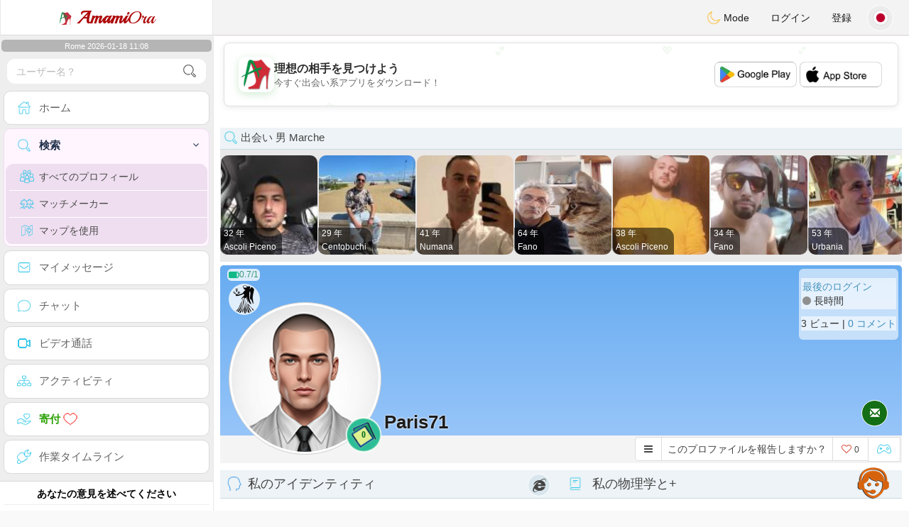

--- FILE ---
content_type: text/html; charset=UTF-8
request_url: https://www.amamiora.it/jp/profil2/NDM5MzY
body_size: 20436
content:
<!DOCTYPE html>
<html lang="ja-JP">
  <head>
    <meta charset="UTF-8">
<title>独身男性デート - イタリア, Urbino, Marche 61029 - paris71</title>
<meta content='width=device-width, initial-scale=1, viewport-fit=cover' name='viewport'>
<link rel="alternate" href="https://www.amamiora.it" hreflang="x-default" /><link rel="alternate" href="https://www.amamiora.it/it/profil2/NDM5MzY" hreflang="it" /><link rel="alternate" href="https://www.amamiora.it/en/profil2/NDM5MzY" hreflang="en" /><link rel="alternate" href="https://www.amamiora.it/fr/profil2/NDM5MzY" hreflang="fr" /><link rel="alternate" href="https://www.amamiora.it/es/profil2/NDM5MzY" hreflang="es" /><link rel="alternate" href="https://www.amamiora.it/de/profil2/NDM5MzY" hreflang="de" /><link rel="alternate" href="https://www.amamiora.it/pt/profil2/NDM5MzY" hreflang="pt" /><link rel="alternate" href="https://www.amamiora.it/nl/profil2/NDM5MzY" hreflang="nl" /><link rel="alternate" href="https://www.amamiora.it/jp/profil2/NDM5MzY" hreflang="ja" /><link rel="alternate" href="https://www.amamiora.it/cn/profil2/NDM5MzY" hreflang="zh" /><link href="/newdesign/plugins/iCheck/square/_all.css" rel="stylesheet" type="text/css" />
<link href="https://pictures.isn-services.com/websites/styles/bootstrap/css/bootstrap.min.css?v=6" rel="stylesheet" type="text/css" />
<link href="/newdesign/css/font-awesome/css/font-awesome.min.css" rel="stylesheet" type="text/css" />
<link href="https://pictures.isn-services.com/websites/styles/ISNServices.min.css?v=144" rel="stylesheet" type="text/css" />
<meta name="description" content="本格的イタリアデートプラットフォーム第1位 - 地中海の情熱がイタリアのドルチェヴィータで真の愛と出会う場所" />
<meta name="keywords" content="イタリアの出会い系サイト, イタリア人シングルと出会う, イタリアソーシャルネットワーク, ローマンロマンスプラットフォーム, 地中海の愛, イタリア遺産デート, 世界中のイタリア人をつなぐ, ドルチェヴィータシングル" />
<script type="application/ld+json">{"@context":"https://schema.org","@type":"BreadcrumbList","itemListElement":[{"@type":"ListItem","position":1,"name":"Home","item":"https://www.amamiora.it"},{"@type":"ListItem","position":2,"name":"Language","item":"https://www.amamiora.it/jp"},{"@type":"ListItem","position":3,"name":"Profil2","item":"https://www.amamiora.it/jp/profil2"},{"@type":"ListItem","position":4,"name":"Paris71","item":"https://www.amamiora.it/jp/profil2/NDM5MzY"}]}</script>
<meta name="author" content="ISN Services" />
<meta name="copyright" content="isn-services.com" />
<meta name="robots" content="index, follow">
<link rel="canonical" href="https://www.amamiora.it/jp/profil2/NDM5MzY" />
<link rel="shortcut icon" href="/newdesign/images/favicon.ico" type="image/x-icon" />
<link rel="icon" type="image/png" sizes="16x16" href="/newdesign/images/AppIcons/Assets.xcassets/AppIcon.appiconset/16.png">
<link rel="icon" type="image/png" sizes="32x32" href="/newdesign/images/AppIcons/Assets.xcassets/AppIcon.appiconset/32.png">
<meta name="application-name" content="italy" />
<meta name="msApplication-ID" content="com.isnapps.amamiora" />
<meta name="msapplication-TileColor" content="#da532c">
<meta name="msapplication-TileImage" content="https://amamiora.it/newdesign/images/AppIcons/Assets.xcassets/AppIcon.appiconset/144.png" />
<link rel="manifest" href="/manifest.json?v=19" crossOrigin="use-credentials" />

<link href="/newdesign/images/AppIcons/Assets.xcassets/AppIcon.appiconset/57.png" sizes="57x57" rel="apple-touch-icon">
<link href="/newdesign/images/AppIcons/Assets.xcassets/AppIcon.appiconset/72.png" sizes="72x72" rel="apple-touch-icon">
<link href="/newdesign/images/AppIcons/Assets.xcassets/AppIcon.appiconset/114.png" sizes="114x114" rel="apple-touch-icon">
<link href="/newdesign/images/AppIcons/Assets.xcassets/AppIcon.appiconset/144.png" sizes="144x144" rel="apple-touch-icon">
<link href="/newdesign/images/AppIcons/192.png" sizes="192x192" rel="apple-touch-icon">

<link href="/newdesign/images/AppIcons/splashscreens/iphone6_splash.png" media="(device-width: 375px) and (device-height: 667px) and (-webkit-device-pixel-ratio: 2)" rel="apple-touch-startup-image" />
<link href="/newdesign/images/AppIcons/splashscreens/iphoneplus_splash.png" media="(device-width: 621px) and (device-height: 1104px) and (-webkit-device-pixel-ratio: 3)" rel="apple-touch-startup-image" />
<link href="/newdesign/images/AppIcons/splashscreens/iphonex_splash.png" media="(device-width: 375px) and (device-height: 812px) and (-webkit-device-pixel-ratio: 3)" rel="apple-touch-startup-image" />
<link href="/newdesign/images/AppIcons/splashscreens/iphonexr_splash.png" media="(device-width: 414px) and (device-height: 896px) and (-webkit-device-pixel-ratio: 2)" rel="apple-touch-startup-image" />
<link href="/newdesign/images/AppIcons/splashscreens/iphonexsmax_splash.png" media="(device-width: 414px) and (device-height: 896px) and (-webkit-device-pixel-ratio: 3)" rel="apple-touch-startup-image" />
<link href="/newdesign/images/AppIcons/splashscreens/ipad_splash.png" media="(device-width: 768px) and (device-height: 1024px) and (-webkit-device-pixel-ratio: 2)" rel="apple-touch-startup-image" />

<meta name="mobile-web-app-capable" content="yes">
<meta name="apple-mobile-web-app-capable" content="yes"/>
<meta name="apple-mobile-web-app-title" content="ISN Connect" />
<meta name="apple-mobile-web-app-status-bar-style" content="white" />
<meta name="theme-color" content="#ffffff" />
<meta property="og:url" content="https://www.amamiora.it/jp/profil2/NDM5MzY" />
<meta property="og:description" content="Dating website - 100% free chat" />
<meta property="og:title" content="N°1 Dating Website - Unlimited Chat & Messages 100% Free" />
<meta property="og:type" content="website" /><meta property="og:image" content="https://www.amamiora.it/newdesign/images/facebookshare.jpg" /><meta property="fb:app_id" content="1021295538072380" />
<link href="/isnstyles/styles/print.css" media="print" rel="stylesheet" type="text/css" />
<link href="https://pictures.isn-services.com/websites/styles/styleencss.css?v=200" rel="stylesheet" type="text/css" />
<script type="text/javascript" src="https://pictures.isn-services.com/websites/js/jquery/jquery-3.6.0.min.js"></script>
<script>
  // Show warnings for deprecated methods and trace their location
  jQuery.migrateTrace = true;
  jQuery.migrateMute = false; 
</script>
<script src="https://code.jquery.com/jquery-migrate-1.4.1.min.js"></script>
<script type="text/javascript" src="https://pictures.isn-services.com/websites/js/meet-global17s.js?v=36"></script>
<script>
var langue='jp',website='italy',page='profil2',align='left',antialign='right',
isconnected=0,connecid='',ispub=1,isgold=0, username = '',iswebapp=false,windowwidth = window.innerWidth,
pubdir='PubISNFR',ConsentAds=0,appStore='id1634418060', googlePlay='com.isnapps.amamiora';
</script>
<script async src="//pagead2.googlesyndication.com/pagead/js/adsbygoogle.js"></script>
<script>
  //(adsbygoogle=window.adsbygoogle||[]).pauseAdRequests=1;
  (adsbygoogle = window.adsbygoogle || []).push({
    google_ad_client: "ca-pub-6507722883585592",
    enable_page_level_ads: true
  });
</script>	<meta name="apple-itunes-app" content="app-id=1634418060">
	<meta name="google-play-app" content="app-id=com.isnapps.amamiora">
	<style>
	#header{border-left:1px solid #e5d7d7;border-right:1px solid #e5d7d7;width:100%;height:154px;position:relative;margin-top:0;margin-right:auto;margin-bottom:0;margin-left:auto;background:url("/newdesign/images/spain-free-chat-dating.jpg") no-repeat center center #FFFFFF;}
	@media only screen and (min-width:900px){#puttop{min-height:90px;}}
	</style>
</head>
 <body id="body" class="skin-beige layout-boxed">
    <div class="wrapper">
      <header class="main-header">
        <a href="/jp" class="logo"><img src="/isnstyles/images/logomini.webp" alt="Logo"> <b>Amami</b>Ora</a>
        <nav class="navbar navbar-static-top" role="navigation">﻿<a href="#" class="sidebar-toggle" data-toggle="offcanvas" role="button"><span class="sr-only">Toggle navigation</span></a>
<div class="navbar-custom-menu">
<ul class="nav navbar-nav">
		<li class="pointer" onclick="SwitchLayout()">
		<a id="setlayout" title="Style: dark/light"><i class="isn isn-moon margin0"></i> Mode</a>
	</li>
		<li><a href="https://www.amamiora.it/jp/login">ログイン</a></li>
	<li class="registerbut hidden-xs"><a href="https://www.amamiora.it/jp/register">登録</a></li>
  	<li class="dropdown user user-menu toround" data-toggle="tooltip" data-placement="left" title="Languages">
		<a href="#" class="dropdown-toggle" data-toggle="dropdown" style="padding: 6px 0px 1px 1px;">
		  <img class="circleradius" src="/isnstyles/flagsWEBP/1x1/jp.webp" alt="language"/>
		</a>
		<ul class="dropdown-menu languages"><li><a href="https://www.amamiora.it/it/profil2/NDM5MzY"><span class="pull-left marginright"><img class="circleradius" src="/isnstyles/flagsWEBP/1x1/it.webp" title="italiano" alt="italiano" border="0"></span> Italiano</a></li><li><a href="https://www.amamiora.it/de/profil2/NDM5MzY"><span class="pull-left marginright"><img class="circleradius" src="/isnstyles/flagsWEBP/1x1/de.webp" title="deutsch" alt="deutsch" border="0"></span> Deutsch</a></li><li><a href="https://www.amamiora.it/en/profil2/NDM5MzY"><span class="pull-left marginright"><img class="circleradius" src="/isnstyles/flagsWEBP/1x1/gb.webp" title="english" alt="english" border="0"></span> English</a></li><li><a href="https://www.amamiora.it/es/profil2/NDM5MzY"><span class="pull-left marginright"><img class="circleradius" src="/isnstyles/flagsWEBP/1x1/es.webp" title="español" alt="español" border="0"></span> Español</a></li><li><a href="https://www.amamiora.it/fr/profil2/NDM5MzY"><span class="pull-left marginright"><img class="circleradius" src="/isnstyles/flagsWEBP/1x1/fr.webp" title="français" alt="français" border="0"></span> Français</a></li><li><a href="https://www.amamiora.it/nl/profil2/NDM5MzY"><span class="pull-left marginright"><img class="circleradius" src="/isnstyles/flagsWEBP/1x1/nl.webp" title="nederlands" alt="nederlands" border="0"></span> Nederlands</a></li><li><a href="https://www.amamiora.it/pt/profil2/NDM5MzY"><span class="pull-left marginright"><img class="circleradius" src="/isnstyles/flagsWEBP/1x1/pt.webp" title="português" alt="português" border="0"></span> Português</a></li><li><a href="https://www.amamiora.it/cn/profil2/NDM5MzY"><span class="pull-left marginright"><img class="circleradius" src="/isnstyles/flagsWEBP/1x1/cn.webp" title="中文" alt="中文" border="0"></span> 中文</a></li><li><a href="https://www.amamiora.it/jp/profil2/NDM5MzY"><span class="pull-left marginright"><img class="circleradius" src="/isnstyles/flagsWEBP/1x1/jp.webp" title="日本人" alt="日本人" border="0"></span> 日本人</a></li>		</ul>
	</li>

</ul>
</div></nav>
      </header>
      <aside class="main-sidebar"><section class="sidebar"><style>.sidebar ::-webkit-scrollbar {width: 2px;}</style>
<script>var aMode=null;if(typeof(Storage)!=="undefined"){aMode=window.localStorage.getItem('modestyle');if(aMode!==null&&parseInt(aMode)>0){modestyle=parseInt(aMode);if(modestyle==2)$("body").addClass("layout-dark");$("#setlayout i").removeClass("isn-moon");$("#setlayout i").addClass("isn-sun")}else{$("#setlayout i").addClass("isn-moon");$("#setlayout i").removeClass("isn-sun")}var aFont=window.localStorage.getItem('modefont');if(aFont!==null&&parseInt(aFont)>0){var modefont=parseInt(aFont);if(modefont==2)$("body").addClass("font-big");else if(modefont==3)$("body").addClass("font-bigger")}var aBold=window.localStorage.getItem('modebold');if(aBold!==null&&parseInt(aBold)>0){var modebold=parseInt(aBold);if(modebold==2)$("body").addClass("textbold")}var aBlack=window.localStorage.getItem('modeblack');if(aBlack!==null&&parseInt(aBlack)>0){var modeblack=parseInt(aBlack);if(modeblack==2)$("body").addClass("textdark")}var aSound=window.localStorage.getItem('modesound');if(aSound!==null&&parseInt(aSound)==0){var modesound=parseInt(aSound);if(modesound==0){$("#soundonoff").addClass("isn-speaker-off");$("#soundonoff").removeClass("isn-speaker")}}if(aMode==null&&window.matchMedia&&window.matchMedia('(prefers-color-scheme: dark)').matches){if(!$("body").hasClass("layout-dark")&&window.localStorage.getItem('modestyle')==null){window.localStorage.setItem('modestyle','2');$("body").addClass("layout-dark");$("#layout-dark div").addClass("bg-blue");$("#layout-default div").removeClass("bg-blue");$("#setlayout i").removeClass("isn-moon");$("#setlayout i").addClass("isn-sun")}}}</script>
<div class="hourside">Rome 2026-01-18 11:08</div><form method="GET" action="/jp/search" class="sidebar-form">
	<div id="someseach" class="input-group">
		<input type="text" name="theuser" id="theuser" class="form-control" placeholder="ユーザー名？"/>
		<input type="hidden" value="1" name="byuser" id="byuser">
		<span class="input-group-btn"><button type="submit" id="search-btn" aria-label="search-btn" class="btn btn-flat"><i class="isn isn-search-gray margin0"></i></button></span>
	</div>
</form>
<ul class="sidebar-menu">
<li class=""><a href="/jp"><i class="isn isn-home"></i> <span>ホーム</span></a></li>
<li class="active treeview">
  <a href="#"><i class="isn isn-search"></i> <span>検索</span><i class="fa fa-angle-left pull-right"></i></a>
  <ul class="treeview-menu">
	<li><a href="/jp/search"><i class="isn isn-profiles"></i>すべてのプロフィール</a></li>
		<li><a href="/jp/matchmaker"><i class="isn isn-match"></i>マッチメーカー</a></li>
	<li><a href="/jp/memberssmap"><i class="isn isn-maps"></i>マップを使用</a></li>
  </ul>
</li>
<li class=""><a href="/jp/inbox"><i class="isn isn-envelope"></i> <span>マイメッセージ</span></a></li>
<li class=""><a href="/jp/chat"><i class="isn isn-chat"></i> <span>チャット</span></a></li>
<li class=""><a href="/jp/videocall"><i class="isn isn-video"></i> <span>ビデオ通話</span></a></li><li class="treeview"><a href="/jp/activities"><i class="isn isn-hierarchy"></i> <span>アクティビティ</span></a></li>
<li class="treeview"><a href="/jp/donate"><i class="isn isn-donate"></i> <span style="color: #2ba005;font-weight: bold;">寄付 <i class="isn isn-heart-red"></i></span></a></li>
<li ><a href="/jp/work"><i class="isn isn-worktimeline"></i> <span>作業タイムライン</span></a></li>
</ul>
<div class="pub margintop"><div class="briefnews marginbottom"><div class="aligncenter" id="putside"></div></div></div>
<div class="opinionsdiv marginbottom" style="min-height:82px;"><p class="padding5 margin0 aligncenter">あなたの意見を述べてください</p><div id="boxbox" class="box box-solid" style="border:none !important;"><div id="msgdrop8" class="overlay" style="height: 58px; width: 98%;"><i class="fa fa-refresh fa-spin"></i></div></div><div id="msgdrop9" class="overlay"></div></div>
<div id="aenforcer"></div>
<script>
if (!iswebapp) {
  $("#aenforcer").html(`<div class="briefnews marginbottom"><div class="brifcont"><div class="aligncenter"><iframe id="promotionsites" title="promotionsites" sandbox="allow-forms allow-pointer-lock allow-popups allow-popups-to-escape-sandbox allow-same-origin allow-scripts allow-top-navigation-by-user-activation" width="100%" height="250" frameborder="0" src="" marginwidth="0" marginheight="0" vspace="0" hspace="0" allowtransparency="true" scrolling="no" allowfullscreen="true"></iframe></div></div></div>`);
}
</script></section></aside>
      <div class="content-wrapper">
	   <div id="bannermobile" style="position: relative;"></div>
        <section class="content">
						<div id="pubhead" class="pubhead"><div id="pubtop">	<link href="//pictures.isn-services.com/websites/styles/ads.css?v=12" rel="stylesheet" type="text/css" />
	<script>
	//$(window).on('load', function(){$('#pubhaut').load("/newdesign/_setup/pub/pub.php?d=5&ig=&ip=1&p=profil2&di=PubISNFR&pf=responsive");});
	</script>
	<div id="pubhaut"><ins class="adsbygoogle pubtop" id="ins-dis"
     style="display:block;"
     data-ad-client="ca-pub-6507722883585592"
     data-ad-slot="5651470494">
</ins>
<script>(adsbygoogle = window.adsbygoogle || []).push({});</script></div>
	</div></div>
			<div class="row">﻿<style>
#reportsect i {border-radius: 50%;font-size: 15px;height: 25px;width: 25px;line-height: 25px;text-align: center;}
#reportsect a{cursor:pointer;border-bottom: 1px solid #e9e9e9;}
</style>
<script>function lastmessage(offlang,offid){document.location.href="/"+offlang+"/login";}</script>						<div class="margin10">
						<div class="boxmem">
															<div class="text-left">
									<div class="margintop text-left">
										<div><h2 class="box-header with-border alignleft profilact margin0"><i class="isn isn-search margin0"></i> 出会い 男  Marche</h2></div>
										<div style="display:none;">
											<link rel="stylesheet" type="text/css" href="//pictures.isn-services.com/websites/styles/slick/slick-home.css?v=24">
											<style>.slick-track {height: 150px;}.slick-list{max-height: 150px;}@media (max-width:1000px){.slick-list {max-height: 133px;}</style>
											<div class="parentsliker" id="parslik1" style="margin-top: 0px;">
												<div class="slider thesliker1 isnotarabic">
																											<div id="imgltst0">
															<div class="text-center marginauto pointer">
																<div class="picdiv" onclick="document.location.href='/jp/profil2/NDI2Mjc'">
																	<img class="pointer slickpicture" src="/picturesdatat/42627.jpg?2026011811" alt="Marche chat" title="Marche chating"/>
																	<span class="users-list-name profilact0 text-left" onclick="document.location.href='/jp/profil2/NDI2Mjc'">
																		<small>32 年</small><small>Ascoli Piceno</small>
																	</span>
																</div>
															</div>
														</div>
																												<div id="imgltst1">
															<div class="text-center marginauto pointer">
																<div class="picdiv" onclick="document.location.href='/jp/profil2/NDgwMjI'">
																	<img class="pointer slickpicture" src="/picturesdatat/48022.jpg?2026011811" alt="Marche chat" title="Marche chating"/>
																	<span class="users-list-name profilact0 text-left" onclick="document.location.href='/jp/profil2/NDgwMjI'">
																		<small>29 年</small><small>Centobuchi</small>
																	</span>
																</div>
															</div>
														</div>
																												<div id="imgltst2">
															<div class="text-center marginauto pointer">
																<div class="picdiv" onclick="document.location.href='/jp/profil2/NDE4OTk'">
																	<img class="pointer slickpicture" src="/picturesdatat/41899.jpg?2026011811" alt="Marche chat" title="Marche chating"/>
																	<span class="users-list-name profilact0 text-left" onclick="document.location.href='/jp/profil2/NDE4OTk'">
																		<small>41 年</small><small>Numana</small>
																	</span>
																</div>
															</div>
														</div>
																												<div id="imgltst3">
															<div class="text-center marginauto pointer">
																<div class="picdiv" onclick="document.location.href='/jp/profil2/MzAyMDA'">
																	<img class="pointer slickpicture" src="/picturesdatat/30200.jpg?2026011811" alt="Marche chat" title="Marche chating"/>
																	<span class="users-list-name profilact0 text-left" onclick="document.location.href='/jp/profil2/MzAyMDA'">
																		<small>64 年</small><small>Fano</small>
																	</span>
																</div>
															</div>
														</div>
																												<div id="imgltst4">
															<div class="text-center marginauto pointer">
																<div class="picdiv" onclick="document.location.href='/jp/profil2/NTk4MzY'">
																	<img class="pointer slickpicture" src="/picturesdatat/59836.jpg?2026011811" alt="Marche chat" title="Marche chating"/>
																	<span class="users-list-name profilact0 text-left" onclick="document.location.href='/jp/profil2/NTk4MzY'">
																		<small>38 年</small><small>Ascoli Piceno</small>
																	</span>
																</div>
															</div>
														</div>
																												<div id="imgltst5">
															<div class="text-center marginauto pointer">
																<div class="picdiv" onclick="document.location.href='/jp/profil2/NTA4OTA'">
																	<img class="pointer slickpicture" src="/picturesdatat/50890.jpg?2026011811" alt="Marche chat" title="Marche chating"/>
																	<span class="users-list-name profilact0 text-left" onclick="document.location.href='/jp/profil2/NTA4OTA'">
																		<small>34 年</small><small>Fano</small>
																	</span>
																</div>
															</div>
														</div>
																												<div id="imgltst6">
															<div class="text-center marginauto pointer">
																<div class="picdiv" onclick="document.location.href='/jp/profil2/NDEzODI'">
																	<img class="pointer slickpicture" src="/picturesdatat/41382.jpg?2026011811" alt="Marche chat" title="Marche chating"/>
																	<span class="users-list-name profilact0 text-left" onclick="document.location.href='/jp/profil2/NDEzODI'">
																		<small>53 年</small><small>Urbania</small>
																	</span>
																</div>
															</div>
														</div>
																										</div>
											</div>
										</div>
									</div>
								</div>
														<div id="topprofile" class="nobackground" >
								<span class="indice flexnormal flexgap5 text-olive"><i class="isn-sm isn-batterygood" data-toggle="tooltip" data-placement="right" title="信頼性インデックス"></i> <small>0.7/1</small></span><img class="astro" src="//pictures.isn-services.com/websites/images/astro_vierge.webp" data-toggle="tooltip" data-placement="right" title="おとめ座" alt="おとめ座">								<div class="profilsect1">
																			<img id="previm" class="imageuserd0" alt="paris71" title="paris71 - date a Italian, 100% free" src='/newdesign/images/unknown-m.jpg' valign="top">
									<button type="button" onclick="fillphotos('jp','43936','0')" data-toggle="tooltip" data-placement="right" title="フォトアルバム">0</button>								</div>
								<div class="profuserslog">
																		<div id="usern">Paris71</div>
								</div>
								<div class="modal fade" id="imagemodal" tabindex="-1" role="dialog" aria-labelledby="myModalLabel" aria-hidden="true"><div class="modal-dialog"><div class="modal-content">
								<span onclick="$('#imagemodal').modal('hide');" class="margin10 aligncenter pointer" style="position: absolute;right:0;width:72px;height:25px;top: 3px;z-index: 111;">&times; <small>閉じる</small></span><hr/>
								<div class="modal-body aligncenter"><img src="" id="imagepreview" style="max-width:100%"></div></div></div></div>
																<script>
																		var localready = false;
									var uienc = "NDM5MzY";
									var approxgeo = 'おおよその位置情報が保存されました（正確ではありません）';
									var textloc = 'ユーザーの所在地を確認し、あなたとの間の時間と距離を見積もるには、地理位置情報を共有する必要があります。<br/><br/>ブラウザのメッセージが一番上にあるかどうかにかかわらず、受け入れてください。 使用しているブラウザに応じて下から下に表示されます。';
									var erorm = '<br/><br/>エラー：位置情報サービスに失敗しました。 位置情報サービスをブロックした場合は、もう一度有効にする必要があります。<br/><br/>デフォルトの位置情報設定を変更する<br/><br/>1. パソコンでChromeを開きます.<br/>2. 右上で、「詳細」をクリックしてから「設定」をクリックします。.<br/>3. 下部にある[詳細設定を表示]をクリックします。.<br/>4. [プライバシー]セクションで、[コンテンツ設定]をクリックします。<br/>5. 「場所」のセクションを探します.<br/>6. デフォルトとして希望のオプションを選択してください.';
									function openpop(which) {$('#imagepreview').attr('src', $(which).find('img').attr('src'));$('#imagemodal').modal('show');}
									
									function handleLocationError(browserHasGeolocation) {
										if(browserHasGeolocation=="1") $("#noticegeo").append(erorm);
										else if(browserHasGeolocation=="2") $("#noticegeo").append("Error: Your browser doesn't support geolocation.");
										else if(browserHasGeolocation=="3") $("#noticegeo").append(textloc);
									}
									function preparemap(onlyshow,lan,usidi,ismap){initLocation(onlyshow,lan,usidi,ismap);}
									function initLocation(onlyshow,lan,usidi,ismap) {
										if(!onlyshow || !localready){
											$("#noticegeo").empty();
											if (navigator.geolocation) {
												$("#geolocation").modal("show");handleLocationError("3");
												navigator.geolocation.getCurrentPosition(function(position) {
													var pos = {lat: position.coords.latitude,lng: position.coords.longitude};
													var d = new Date();var n = d.getTime();
													$.ajax({
														type: "POST",url: "/newdesign/_setup/AjaxFiles/sendMyLoc.php",
														data: "d="+n+"&e="+lan+"&la="+encodeURIComponent(pos.lat)+"&lo="+encodeURIComponent(pos.lng),
														datatype: "json",
														success: function(a) {
															var v = JSON.parse(a);var htmlStr='<div>';
															if(v.id=="1") {
																if(ismap=="1"){$("#geolocation").modal("hide");if(onlyshow) seemap(lan,usidi);else seemapreg(lan,usidi);}
																else {$("#noticegeo").html(approxgeo+':<br/><span style="color: #26d826;font-size: 90%;">'+v.loc+'</span>');$("#geolocation h2").hide();$("#geolocation").modal("show");}
															}
															else if(v.id=="2") htmlStr += 'We could not detect any location';
															else if(v.id=="3") htmlStr += 'You should be connected to make this action';
															htmlStr+="</div>";
															if(v.id=="2" || v.id=="3")$("#noticegeo").html(htmlStr);$("#noticegeo").show();
															if (window.history.replaceState) {window.history.replaceState({}, document.querySelector('title'), '/'+langue+'/profil2/'+uienc);}
														},error: function(a, b, c) {}
													});
												}, function() {
													$("#noticegeo").show();handleLocationError("1");
												});
											} else {$("#geolocation").modal("show");handleLocationError("3");$("#noticegeo").show();handleLocationError("2");}
										}else seemap(lan,usidi);
									}
								</script>
								<script async defer src="https://maps.googleapis.com/maps/api/js?key=AIzaSyBIvauMOTyV9vhrPjsgSitn2fBAlHAqPqE"></script>
								<div class="modal fade" id="geolocation" tabindex="-1" role="dialog" aria-labelledby="myModalLabel" aria-hidden="true"><div class="modal-dialog"><div class="modal-content" style="background:url('/isnstyles/images/ai-seo.jpg');">
									<div class="modal-body" style="min-width: 390px;min-height: 280px;padding: 5px;">
										<div style="border-radius: 5px;background: rgba(35, 35, 34, 0.94);margin: 50px;border: 1px solid #2d2b2b;padding: 10px;">
											<div><h2>ルートを計算するために私達はあなたの場所が必要です <img src="/isnstyles/images/smileys/smile.png" style="width:20px;"></h2></div>
											<div style="padding:10px;direction: ltr;" class="white" id="noticegeo"></div>
											<div class="text-center"><button onclick='$("#geolocation").modal("hide");' class="btn btn-default btn-xs marginbottom"><i class="fa fa-close"></i> 閉じる</button></div>
										</div>
									</div>
								</div></div></div>
																	<div class="profilsect2">
										<div class="margintop" style="padding:2px;background: url('/newdesign/images/onepixwhite-fonce.png') repeat;"><font color="#4694BD">最後のログイン</font><br/><i class="fa fa-circle text-grayfonce"></i> <span class="hidden-xs"> 長時間</span></div><div class="margintop marginbottom" style="background: url('/newdesign/images/onepixwhite-fonce.png') repeat;">3 ビュー | <a style="cursor:pointer;" onclick="document.location.href=&apos;/jp/login&apos;">0 コメント</a></div>									</div>
																		<div class="videocall">
										<button onclick='lastmessage("jp","43936")' class="callbut">
											<span class="glyphicon glyphicon-envelope white"></span>
										</button>
									</div>								<span class="onlineornot hide"><i class="fa fa-circle text-grayfonce"></i> 長時間</span>
							</div>
							<span id="tofriend">
								<div class="btn-group">
									<div id="reportsect" class="btn-group">
										<button type="button" class="noradius btn btn-default dropdown-toggle bg-white setradiusleft" data-toggle="dropdown"><span class="fa fa-bars"></span></button>
										<button type="button" class="noradius hideword btn btn-default bg-white dropdown-toggle" data-toggle="dropdown"><span>このプロファイルを報告しますか？</span></button>
										<ul class="dropdown-menu menuprofile" style="width: 196px ! important;left">
																																	<li><a role="button" onclick='document.location.href=&apos;/jp/login&apos;' alt="メッセージを書く" title="メッセージを書く">
												<i class="fa fa-envelope bg-green"></i> <span>メッセージを書く</span></a></li>
																						<li><a role="button" onclick="document.location.href=&apos;/jp/login&apos;" alt="コメント" title="コメント">
												<i class="fa fa-commenting-o bg-blue"></i> <span>コメント</span></a></li>
											<li><a role="button" onclick="document.location.href=&apos;/jp/login&apos;">
												<i class="fa fa-folder-open bg-yellow"></i> <span>タイムライン</span></a></li>
																						<li><a role="button" onclick="document.location.href=&apos;/jp/login&apos;" alt="地図で見る" title="地図で見る">
												<i class="fa fa-map-marker bg-gray"></i> <span>地図を見る</span></a></li>
											<li id="toblock">
																									<a role="button" href="#" onclick='document.location.href=&apos;/jp/login&apos;' alt="この人への書き込みを禁止する" title="この人への書き込みを禁止する">
													<i class="fa fa-minus-circle bg-red"></i> <span>ブロック</span>
													</a>
																								</li>
											<li><a href="#" role="button" onclick="document.location.href=&apos;/jp/login&apos;" alt="report" title="report">
												<i class="fa fa-warning bg-red"></i> <span>レポート</span></a> </li>
																					</ul>
									</div>
									<button type="button" data-toggle="tooltip" data-placement="top" title="このプロフィールは好きですか？" class="noradius btn btn-default bg-white " onClick='document.location.href="/jp/login"'><i class="whichheart fa fa-heart-o text-red"></i> <span id="likednb" class="small"> 0 </span></button>
									<button type="button" data-toggle="tooltip" data-placement="top" title="対戦 paris71" class="noradius btn btn-default bg-white" onClick="document.location.href=&apos;/jp/login&apos;"><i class="isn isn-game margin0" alt="対戦 paris71"></i></button>																		<span id="tofriend043936">
																		</span>
									<script>function howtoremove(){$("#reportc").text("メンバーはまだあなたの招待を受け入れていません。 キャンセルするには、マイプロフィールページに移動する必要があります -> 私の友達 -> 招待状を期待して送った");$("#confirmreport").addClass("alert bg-gray marginbottom noradius");$("#confirmreport").show();$('#confirmreport div').hide();}</script>
																	</div>
							</span>
							<div class="modal fade" id="backgroundupload" tabindex="-1" role="dialog" aria-labelledby="myModalLabel" aria-hidden="true">
								<div class="modal-dialog"><div class="modal-content row">
									<span onclick="$('#backgroundupload').modal('hide');" class="margin10 pointer text-center closemodal">&times;</span>
									<div id="backcont" class="modal-body aligncenter"><img src="/newdesign/images/loading2.gif" width="28" height="28" align="absmiddle"/></div>
								</div></div>
							</div>
							<div class="modal fade" id="profilepic" tabindex="-1" role="dialog" aria-labelledby="myModalLabel" aria-hidden="true">
								<div class="modal-dialog"><div class="modal-content">
									<span onclick="$('#profilepic').modal('hide');" class="margin10 pointer text-center closemodal">&times;</span>
									<div id="backpi" class="modal-body aligncenter"><img src="/newdesign/images/loading2.gif" width="28" height="28" align="absmiddle"/></div>
								</div></div>
							</div>
							<div class="modal fade" id="playgame" tabindex="-1" role="dialog" aria-labelledby="myModalLabel" aria-hidden="true" style="min-height:200px;">
								<div class="modal-dialog" style="min-height:200px;"><div class="modal-content">
									<div class="modal-header">
									  <button type="button" class="close" data-dismiss="modal">&times;</button>
									  <h4><span class="glyphicon glyphicon-lock"></span> 対戦 <span class="orange">paris71</span></h4>
									</div>
									<div id="backgame" class="modal-body aligncenter">
										<span id="oldtt" style="display:none;"></span>
										<div id="filldata"><img src="/newdesign/images/loading2.gif" width="28" height="28" align="absmiddle"/></div>
									</div>
									
								</div></div>
							</div>
							<script>$('#playgame').on('show.bs.modal', function (event) {$.get('/newdesign/_setup/views/games.php', { d: 01181102, f: '43936', align: 'left', lang: 'jp' }, function(data){ $('#filldata').html(data); });});</script>
														<div class="aligncenter margin0 " style="display:none;" id="confirmreport">
								<div class="marginbottom"><h2 class="aligncenter white font90">このサイトに残してはならないと思われる場合は、このプロファイルを報告してください。選択を確認してください。</h2></div>
								<span id="reportc"></span>
							</div>
							<div id="checkprofil" style="display:block;">
								<a name="profile"></a>
								<div>
								<div id="load" align="center"><img src="/newdesign/images/ajax-loader.gif" align="absmiddle"/></div>
																	<div class="row text-left">
										<div class=" col-xs-12">
											<div class="aligncenter marginauto padding0 col-md-12">
																						<div id="isn_nice_box" class="fr col-md-6 isn_nice_box_1"  style="padding-left:0;padding-right:0;padding-bottom:0;">
												<h2 class="box-header with-border alignleft margin0" style="height:40px;">
													<i class="pull-left isn isn-boyhead"></i>私のアイデンティティ													<i class="fa fa-internet-explorer deviceic" title="Website"></i> 												</h2>
												<div class="step-1">
													<form>
														<table width="100%">
																														<tr><td style="height: 29px;"><i class="isn-sm isn-age"></i> Age</td><td><span id="textage">54 年</span></td></tr>
															<tr><td style="height: 29px;"><i class="isn-sm isn-two-hearts"></i> ここに</td><td><span id="textcherche">友情</span></td></tr>
															<tr><td style="height: 29px;"><i class="isn-sm isn-country"></i> 国</td><td><div class="limitsflex"><span id="textlivingin" class="flexnormal flexgap5"><img class="circleradius" style="height: 16px;" src="/isnstyles/flagsWEBP/1x1/it.webp">イタリア</span></div></td></tr>
															<tr><td style="height: 29px;"><i class="isn-sm isn-location"></i> 市区町村</td><td><div class="limitsflex"><span id="textcity2" class="flexnormal flexgap5"><img border="0" valign="top" src="/newdesign/images/city.gif">
																<span><a href="/jp/search?pays=IT&city=Urbino">Urbino</a>, <a href="/jp/search?pays=IT&province=Marche" class="text-muted">Marche</a>																</span>
															</span></div></td></tr>
															<tr><td style="height: 29px;"><i class="isn-sm isn-home"></i> 出身地</td><td><div class="limitsflex"><span id="textcountry" class="flexnormal flexgap5"><img class="circleradius" style="height: 16px;" src="/isnstyles/flagsWEBP/1x1/it.webp">イタリア</span></div></td></tr>
															<tr><td style="height: 29px;"><i class="isn-sm isn-rings"></i> 婚姻状態</td><td><span id="textstatut">シングル</span></td></tr>															<tr><td style="height: 29px;"><i class="isn-sm isn-graduation"></i> 学業レベル</td><td><span id="textdiplome"><span class="text-muted">指定されていない</span></span></td></tr>
															<tr><td style="height: 29px;"><i class="isn-sm isn-cigarette"></i> 喫煙者</td><td><span id="textfumeur"><span class="text-muted">指定されていない</span></span></td></tr>
															<tr><td style="height: 29px;"><i class="isn-sm isn-job"></i> ジョブ</td><td><span id="textjob"><span class="text-muted">指定されていない</span></span></td></tr>
															
															<tr><td style="height: 29px;"><i class="isn-sm isn-gold2"></i> <b>私の友達</b></td><td>
																<a href="/jp/login">ログイン</a>																</td>
															</tr>
															<tr><td style="height: 29px;"><i class="isn-sm isn-gold2"></i> <b>参加</b></td><td><a href="/jp/login">ログイン</a></td></tr>
														</table>
													</form>
												</div>
											</div>
											<div id="isn_nice_box" class="fr col-md-6 isn_nice_box_1" style="padding-left:0;padding-right:0;padding-bottom:0;">
												<h2 class="box-header with-border alignleft margin0" style="height:40px;"><i class="isn isn-book"></i> 私の物理学と+</h2>
												<div class="step-1">
												<form>
													<table width="100%">
														<tr>
															<td style="height: 29px;font-weight:bold;"><i class="isn-sm isn-admin"></i> <span style="margin-left:2px;"> 探す</span></td>
															<td><div class="limitsflex"><span id="textlookingg" class="flexnormal flexgap5 text-left text-bold"><i class="isn-sm isn-girlhead"></i>A Woman</span></div></td>
														</tr>
														<tr>
															<td style="height: 29px;border-top:1px solid #d6d6d6"><i class="isn-sm isn-eyes"></i> <span style="margin-left:2px;">目</span></td>
															<td style="border-top:1px solid #d6d6d6"><span id="textyeux"><span class="text-muted">指定されていない</span></span></td>
														</tr>
														<tr>
															<td style="height: 29px;"><i class="isn-sm isn-hair"></i> <span style="margin-left:2px;">ヘア</span></td>
															<td><span id="textcheuveux"><span class="text-muted">指定されていない</span></span></td>							
														</tr>
														<tr>
															<td style="height: 29px;"><i class="isn-sm isn-weightlifting"></i> <span style="margin-left:2px;">体</span></td>
															<td><span id="textphysique"><span class="text-muted">指定されていない</span></span></td>							
														</tr>
														<tr>
															<td style="height: 29px;"><i class="isn-sm isn-heights"></i> <span style="margin-left:2px;">サイズ</span></td>
															<td><span id="texttaille"><span class="text-muted">指定されていない</span></span></td>					
														</tr>
														<tr>
															<td style="height: 29px;"><i class="isn-sm isn-weight"></i> <span style="margin-left:2px;">体重</span></td>
															<td><span id="textpoid"><span class="text-muted">指定されていない</span></span></td>							
														</tr>
																												<tr>
															<td style="height: 29px;"><i class="isn-sm isn-babys"></i> <span style="margin-left:2px;">子供がいる</span></td>
															<td><span id="textaenfants"><span class="text-muted">指定されていない</span></span></td>							
														</tr>
														<tr>
															<td style="height: 29px;"><i class="isn-sm isn-profiles"></i> <span style="margin-left:2px;">子供が欲しい</span></td>
															<td><span id="textveuenfants"><span class="text-muted">指定されていない</span></span></td>							
														</tr>
														<tr>	
															<td style="height: 29px;"><i class="isn-sm isn-change"></i> <span style="margin-left:2px;">恋に出る</span></td>
															<td><span id="textdemenage"><span class="text-muted">指定されていない</span></span></td>							
														</tr>
																												<tr><td style="height: 29px;"><i class="isn-sm isn-book"></i> 宗教</td><td><span id="textreligion"><span class="text-muted">指定されていない</span></span></td></tr>
														<tr><td style="height: 29px;"></td><td></td></tr>													</table>
												</form>
												</div>
											</div>
											</div>
										</div>
									</div>
																<div class="col-xs-12 padding0">
									<div style="text-align:left"><br />
										<div><h2 class="box-header with-border alignleft profilact"> <i class="isn isn-book-red"></i>私の概要</h2></div>
										<div class="coin"></div>
																				<div class="insidebox isnotarabic" style="display:block !important;overflow:hidden">
											<span id="annonce0" class="show">
											Vegetariano, vivo solo.										</div>
									</div>
																		<div style="text-align:left"><br />
										<div><h2 class="box-header with-border alignleft profilact"><i class="isn isn-two-hearts-red"></i> パートナーに期待すること</h2></div>
										<div class="coin"></div>
																				<div class="insidebox isnotarabic" style="display:block !important;overflow:hidden">
											<span id="annonceother0" class="show">
											Dolce, serena, felice, spirituale.										</div>
									</div>
																		<div style="text-align:left"><br />
										<div><h2 class="box-header with-border alignleft profilact"> 
										<i class="fa fa-legal text-purple"></i>尊重する基準</h2></div>
										<div class="coin"></div>
																				<div class="insidebox isnotarabic" style="display:block !important;overflow:hidden">
											<span id="mycriterias" class="show">
											条件はカスタマイズされていません 											</span>
										</div>
									</div>
																	</div>
								<div class="col-xs-12 margin0 padding0" style="text-align:left"><br />
																		<style>.selectsmall{font-size:11px;}.selecttitle{color: #ffffff;font-size: 11px;background: gray;}optgroup{font-size:14px;}</style>
									<div class="text-left">
									<div><h2 class="box-header with-border alignleft profilact"><i class="fa fa-tags text-orange"></i> 私のことをもっと知りたい</h2></div>
										<div class="col-xs-12 padding0 hobbiessect">
											<div class="callout col-md-4 backgroundtransp">
												<div class="limitsflex marginbottom">
													<h4>興味</h4>
																									</div>
												<div id="p_interests" class="flexnormal margin0">
													<span class="buttonviolet disabled">指定されていない</span>												</div>
											</div>

											<div class="callout col-md-4 backgroundtransp">
												<div class="limitsflex marginbottom">
													<h4>音楽の好み</h4>
																									</div>
												<div id="p_music" class="flexnormal margin0">
													<span class="buttonviolet disabled">指定されていない</span>												</div>
											</div>

											<div class="callout col-md-4 backgroundtransp">
												<div class="limitsflex marginbottom">
													<h4>お気に入りのスポーツ</h4>
																									</div>
												<div id="p_sports" class="flexnormal margin0">
													<span class="buttonviolet disabled">指定されていない</span>												</div>
											</div>

											<div class="callout col-md-4 backgroundtransp">
												<div class="limitsflex marginbottom">
													<h4>外出</h4>
																									</div>
												<div id="p_sorties" class="flexnormal margin0">
													<span class="buttonviolet disabled">指定されていない</span>												</div>
											</div>

											<!-- Repeat same pattern for pets, cuisine, alcohol, film, song -->
																							<div class="callout col-md-4 backgroundtransp">
													<div class="limitsflex marginbottom">
														<h4>お気に入りのペット</h4>
																											</div>
													<div id="p_pets" class="flexnormal margin0">
														<span class="buttonviolet disabled">指定されていない</span>													</div>
												</div>
																							<div class="callout col-md-4 backgroundtransp">
													<div class="limitsflex marginbottom">
														<h4>お気に入りのキッチン</h4>
																											</div>
													<div id="p_cuisine" class="flexnormal margin0">
														<span class="buttonviolet disabled">指定されていない</span>													</div>
												</div>
																							<div class="callout col-md-4 backgroundtransp">
													<div class="limitsflex marginbottom">
														<h4>飲酒</h4>
																											</div>
													<div id="p_alcohol" class="flexnormal margin0">
														<span class="buttonviolet disabled">指定されていない</span>													</div>
												</div>
																							<div class="callout col-md-4 backgroundtransp">
													<div class="limitsflex marginbottom">
														<h4>Favorite movie</h4>
																											</div>
													<div id="p_film" class="flexnormal margin0">
														<span class="buttonviolet disabled">指定されていない</span>													</div>
												</div>
																							<div class="callout col-md-4 backgroundtransp">
													<div class="limitsflex marginbottom">
														<h4>お気に入りの曲</h4>
																											</div>
													<div id="p_song" class="flexnormal margin0">
														<span class="buttonviolet disabled">指定されていない</span>													</div>
												</div>
																					</div>
									</div>
								</div>
																								<div class="col-xs-12 margin0 padding0 text-left">
									<div class="margintop text-left">
										<div><h2 class="box-header with-border alignleft profilact"><i class="isn isn-search margin0"></i> 出会い 男  Marche</h2></div>
										<div class="col-xs-12 padding0" style="display:none;">
											<div class="parentsliker" id="parslik2" style="margin-top: 0px;margin-left: 6px;">
												<div class="slider thesliker2 isnotarabic">
																												<div id="imgltst0">
																<div class="text-center marginauto pointer">
																	<div class="picdiv" onclick="document.location.href='/jp/profil2/NTU2NDU'">
																		<img class="pointer slickpicture" src="/picturesdatat/55645.jpg?2026011811" alt="Marche chat" title="Marche chating"/>
																		<span class="users-list-name profilact0 text-left" onclick="document.location.href='/jp/profil2/NTU2NDU'">
																			<small>53 年</small><small>Ancona</small>
																		</span>
																	</div>
																</div>
															</div>
																														<div id="imgltst1">
																<div class="text-center marginauto pointer">
																	<div class="picdiv" onclick="document.location.href='/jp/profil2/MzAyMDA'">
																		<img class="pointer slickpicture" src="/picturesdatat/30200.jpg?2026011811" alt="Marche chat" title="Marche chating"/>
																		<span class="users-list-name profilact0 text-left" onclick="document.location.href='/jp/profil2/MzAyMDA'">
																			<small>64 年</small><small>Fano</small>
																		</span>
																	</div>
																</div>
															</div>
																														<div id="imgltst2">
																<div class="text-center marginauto pointer">
																	<div class="picdiv" onclick="document.location.href='/jp/profil2/Mzg1MzU'">
																		<img class="pointer slickpicture" src="/picturesdatat/38535.jpg?2026011811" alt="Marche chat" title="Marche chating"/>
																		<span class="users-list-name profilact0 text-left" onclick="document.location.href='/jp/profil2/Mzg1MzU'">
																			<small>36 年</small><small>Ancona</small>
																		</span>
																	</div>
																</div>
															</div>
																														<div id="imgltst3">
																<div class="text-center marginauto pointer">
																	<div class="picdiv" onclick="document.location.href='/jp/profil2/NDc5Nzk'">
																		<img class="pointer slickpicture" src="/picturesdatat/47979.jpg?2026011811" alt="Marche chat" title="Marche chating"/>
																		<span class="users-list-name profilact0 text-left" onclick="document.location.href='/jp/profil2/NDc5Nzk'">
																			<small>32 年</small><small>Ancona</small>
																		</span>
																	</div>
																</div>
															</div>
																														<div id="imgltst4">
																<div class="text-center marginauto pointer">
																	<div class="picdiv" onclick="document.location.href='/jp/profil2/NDI2Mjc'">
																		<img class="pointer slickpicture" src="/picturesdatat/42627.jpg?2026011811" alt="Marche chat" title="Marche chating"/>
																		<span class="users-list-name profilact0 text-left" onclick="document.location.href='/jp/profil2/NDI2Mjc'">
																			<small>32 年</small><small>Ascoli Piceno</small>
																		</span>
																	</div>
																</div>
															</div>
																														<div id="imgltst5">
																<div class="text-center marginauto pointer">
																	<div class="picdiv" onclick="document.location.href='/jp/profil2/Mjc5Nzg'">
																		<img class="pointer slickpicture" src="/picturesdatat/27978.jpg?2026011811" alt="Marche chat" title="Marche chating"/>
																		<span class="users-list-name profilact0 text-left" onclick="document.location.href='/jp/profil2/Mjc5Nzg'">
																			<small>36 年</small><small>Senigallia</small>
																		</span>
																	</div>
																</div>
															</div>
																														<div id="imgltst6">
																<div class="text-center marginauto pointer">
																	<div class="picdiv" onclick="document.location.href='/jp/profil2/MjQ1MjU'">
																		<img class="pointer slickpicture" src="/picturesdatat/24525.jpg?2026011811" alt="Marche chat" title="Marche chating"/>
																		<span class="users-list-name profilact0 text-left" onclick="document.location.href='/jp/profil2/MjQ1MjU'">
																			<small>59 年</small><small>Pesaro</small>
																		</span>
																	</div>
																</div>
															</div>
																											</div>
											</div>
											<script src="//pictures.isn-services.com/websites/styles/slick/slick.min.js" type="text/javascript" charset="utf-8"></script>
											<script type="text/javascript">
											var countfound=7;
											if(countfound>3){
												var windoww = $( window ).width();
												var showitems = 7;if(windoww<600) showitems=3;else if(windoww<1054) showitems=5;
												$(".thesliker1").slick({dots: false,infinite: true,slidesToShow: showitems,slidesToScroll: 3});
												$(".thesliker2").slick({dots: false,infinite: true,slidesToShow: showitems,slidesToScroll: 3});
												$("#parslik1").parent().show();$("#parslik2").parent().show();
											}
											</script>
										</div>
									</div>
								</div>							</div>
							<div class="modal fade" id="seemap" tabindex="-1" role="dialog" aria-labelledby="myModalLabel" aria-hidden="true">
								<div class="modal-dialog"><div class="modal-content">
									<span onclick="$('#seemap').modal('hide');" class="margin10 pointer text-center closemodal">&times;</span>
									<div id="mapcont" class="modal-body aligncenter"><img src="/newdesign/images/loading2.gif" width="28" height="28" align="absmiddle"/></div>
								</div></div>
							</div>
							<div class="modal fade" id="morepics" tabindex="-1" role="dialog" aria-labelledby="myModalLabel" aria-hidden="true">
								<div class="modal-dialog"><div class="modal-content row">
									<span onclick="$('#morepics').modal('hide');" class="margin10 pointer text-center closemodal">&times;</span>
									<div class="modal-body"><div class="col-xs-12 margin0 padding0" id="picscont"><img src="/newdesign/images/loading2.gif" width="28" height="28" align="absmiddle"/></div></div>
								</div></div>
							</div>
							<div class="modal fade" id="morepics2" tabindex="-1" role="dialog" aria-labelledby="myModalLabel" aria-hidden="true">
								<div class="modal-dialog" style="width: 804px;max-width: 95%;"><div class="modal-content row">
									<span onclick="$('#morepics2').modal('hide');" class="margin10 pointer text-center closemodal">&times;</span>
									<div class="modal-body"><div class="col-xs-12 margin0 padding0" id="picscont2"><img src="/newdesign/images/loading2.gif" width="28" height="28" align="absmiddle"/></div></div>
								</div></div>
							</div>
							<script>
							$('#morepics2').on('hide.bs.modal', function (event) {
								$('#picscont2').html('<img src="/newdesign/images/loading2.gif" width="28" height="28" align="absmiddle"/>');
								$('#picscont').html('<img src="/newdesign/images/loading2.gif" width="28" height="28" align="absmiddle"/>');
							});
							$('#morepics').on('hide.bs.modal', function (event) {
								$('#picscont').html('<img src="/newdesign/images/loading2.gif" width="28" height="28" align="absmiddle"/>');
								$('#picscont2').html('<img src="/newdesign/images/loading2.gif" width="28" height="28" align="absmiddle"/>');
							});
							</script>
														<div class="modal fade" id="gocomments" tabindex="-1" role="dialog" aria-labelledby="myModalLabel" aria-hidden="true">
								<div class="modal-dialog"><div class="modal-content row">
									<span onclick="$('#gocomments').modal('hide');" class="margin10 pointer text-center closemodal">&times;</span>
									<div class="modal-body aligncenter">
										<div class="margintop" id="gocom">&nbsp;コメント <font color="#0c9f32">paris71</font> - 0 コメント</div>										<div class="col-xs-12 margin0 padding0" id="comcont"><img src="/newdesign/images/loading2.gif" width="28" height="28" align="absmiddle"/></div>
																			</div>
								</div></div>
							</div>
							<div class="modal fade" id="writemsg" tabindex="-1" role="dialog" aria-labelledby="myModalLabel" aria-hidden="true">
								<div class="modal-dialog"><div class="modal-content">
									<span onclick="$('#writemsg').modal('hide');" class="margin10 pointer text-center closemodal">&times;</span>
									<div id="editcont" class="modal-body">
																				<div id="setlastmsg"><div class="aligncenter"><img src="/newdesign/images/loading2.gif" style="height:20px;"></div></div>
										<div id="qsdfqsdf">
											<script type="text/javascript" src="/newdesign/js/limittxtt.js"></script>
											<form method="POST" id="ecrire" name="ecrire" class="ecrire" onsubmit="return ecriremess(langue, iswebapp ? 1 : 0);">
												<div class="margintop">メッセージ</div>
												<div id="erreur" class="margin0"></div>
												<textarea id="editor1" class="jquery_ckeditor form-control marginbottom" rows="4" name="annonce" style="margin-top:3px;padding:5px;" placeholder="ここにあなたの素敵で敬意を表するメッセージを入力してください"></textarea>
												<div>
													<p id="messageLengthCounter"><span>0</span>/400</p>
													<input type=hidden name="sender" id="sender" value="">
													<input type=hidden name="reciever" id="reciever" value="43936">
																										<button type="submit"  class="btn btn-primary bg-green" style="border-radius: 14px;"><i class="fa fa-send"></i> メッセージを送信する</button><div id="loadwr" style="display:none;width:50px;margin-left:10px;float:left;"><img src="/newdesign/images/loading2.gif" style="height:20px;"></div>
												</div>
											</form>
											<div class="black aler-box marginbottom font90 margintop" style="padding-right: 10px;"><span class="text-navy">最低限の敬意：</span>個人情報「skype、email、telなど」を含むメッセージの送信は避けてください。 議論の始めに。 話し合いを始める相手の最小値を知る前に、対話者に質問しないでください。<span class="red">この場合メッセージは無視され、管理者は通知なしにいつでもアカウントを禁止することができます。</span></div>
																					</div>
																			</div>
								</div></div>
							</div>
						</div>
						</div>
						<div class="modal fade" id="statpage" tabindex="-1" role="dialog" aria-labelledby="myModalLabel" aria-hidden="true" style="z-index:1039;min-height:400px;">
							<div class="modal-dialog" style="min-height:400px;"><div class="modal-content" style="min-height: 400px;">
								<div class="modal-header" style="border: none;">
									<div style="height: 10px;"><button type="button" class="close" data-dismiss="modal">&times;</button></div>
									<div class="modal-body padding0 margintop"><div id="statcont"><img src="/newdesign/images/loading2.gif" width="28" height="28" align="absmiddle"/></div></div>
								</div>
							</div></div>
						</div>
						<script type="text/javascript">
						function fillphotos(l,ui,gh){
							document.location.href="/jp/login";
													}
						function fillphotos2(l,ui,gh){fillmore2(l,ui,gh);}
						function MyTimeline(){$('#statpage').modal();$('#statcont').empty();$.get("/newdesign/_setup/views/mystats.php", { s: 'mytimeline', l: 'jp', t: '1768730882', hi: '43936' }, function(data){ $('#statcont').html(data); });}
						$(document).ready(function() {
							$('#load').hide();
							if (document.location.hash=="#carte") preparemap(true,'jp','43936','1');
							else if (document.location.hash=="#ecrire") lastmessage('jp','43936');
							else if (document.location.hash=="#comments") gocomments('jp', '43936','0','0');
							else if (document.location.hash=="#morepics") fillphotos('jp','43936','0');
							$("#reportsect button").mouseover(function() {$(this).parent().addClass('open');});						});</script>
						</div>
        </section>
		<section>
						<div class="row padding10">
				<div class="col-lg-3 col-xs-6">
					<div class="small-box bg-aqua">
					<div class="inner"><h3 class="white" style="font-size:16px;">無料</h3><p>100<sup>%</sup></p></div>
					<div class="icon"><i class="fa fa-shopping-cart"></i></div>
					<span class="small-box-footer">無料サービス <i class="fa fa-fw fa-check-circle"></i></span></div>
				</div>
				<div class="col-lg-3 col-xs-6">
				  <div class="small-box bg-yellow">
					<div class="inner"><h3 class="white" style="font-size:16px;">サポート</h3><p>100%無料</p></div>
					<div class="icon"><i class="ion ion-person-add"></i></div>
					<span class="small-box-footer">聞く耳を持つモデレーター <i class="fa fa-fw fa-check-circle"></i></span></div>
				</div>
				<div class="col-lg-3 col-xs-6">
				  <div class="small-box bg-red">
					<div class="inner"><h3 class="white" style="font-size:16px;">真剣</h3><p>高品質プロフィール</p></div>
					<div class="icon"><i class="ion ion-pie-graph"></i></div>
					<span class="small-box-footer">確認済み品質 <i class="fa fa-fw fa-check-circle"></i></span></div>
				</div>
				<div class="col-lg-3 col-xs-6">
				  <div class="small-box bg-green">
					<div class="inner"><h3 class="white" style="font-size:16px;">訪問者</h3><p>頻繁に訪問される</p></div>
					<div class="icon"><i class="ion ion-stats-bars"></i></div>
					<span class="small-box-footer">最高 <i class="fa fa-fw fa-check-circle"></i></span></div>
				</div>
			</div>
			<div id="putfoot"><div class="margin10"><ins class="adsbygoogle putfoot"  id="ins-foot"
     style="display:block; text-align:center;"
     data-ad-layout="in-article"
     data-ad-format="fluid"
     data-ad-client="ca-pub-6507722883585592"
     data-ad-slot="8517779694"></ins>
<script>
     (adsbygoogle = window.adsbygoogle || []).push({});
</script></div></div>		</section>
		<section><div class="footer row" id="mainfooter"><!-- Global site tag (gtag.js) - Google Analytics -->
<script async src="https://www.googletagmanager.com/gtag/js?id=UA-126976832-1"></script>
<script>
  window.dataLayer = window.dataLayer || [];
  function gtag(){dataLayer.push(arguments);}
  gtag('js', new Date());

  gtag('config', 'UA-126976832-1');
</script>
<div class="block-about" itemscope itemtype="http://www.amamiora.it">
	<div class="col-xs-12 padding0 allist">
		<div class="aligncenter">
			<div class="donatetitle">私たちは最高のサービスを提供するために懸命に働いています。ご協力をお願いします <i class="glyphicon glyphicon-heart text-red"></i></div>
						<table style="margin:0 auto">
			<tr>
			<td style="vertical-align: top;">
				<select name="donatenb" id="donatenb" class="donatenb">
					<option value="2">2</option>
					<option value="5" selected>私は与えます 6</option>
					<option value="10">12</option>
					<option value="20">24</option>
					<option value="30">36</option>
					<option value="40">48</option>
					<option value="50">60</option>
					<option value="100">120</option>
					<option value="500">600</option>
					<option value="1000">1200</option>
				</select>
			</td><td style="vertical-align: top;">
				<select id="currencynb" name="currencynb" class="currencynb">
					<option selected value="usd">USD $</option>
					<option  value="eur">EUR €</option>
					<option  value="cad">CAD &#36;</option>
					<option  value="gbp">GBP £</option>
					<option  value="chf">CHF</option>
					<option  value="aud">AU$</option>
					<option  value="php">PHP ₱</option>
					<option  value="sgd">SGD $</option>
					<option  value="rub">RUB ₽</option>
					<option  value="lbp">LBP ل.ل.</option>
					<option  value="aed">AED د.إ</option>
					<option  value="cny">CNY ¥</option>
					<option  value="cop">COP $</option>
					<option  value="mxn">MEX $</option>
					<option  value="egp">EGP £ج.م</option>
					<option  value="mad">MAD</option>
					<option  value="dzd">DZD دج</option>
					<option  value="sar">SAR ر.س</option>
					<option  value="try">TRY ₺</option>
					<option  value="inr">INR ₹</option>
					<option  value="brl">BRL $</option>
					<option  value="qar">QAR ر.ق</option>
					<option  value="xaf">XAF</option>
					<option  value="xof">XOF</option>
				</select>
				<script>
				$('#donatenb').on('change', function() {$("#amount").val( this.value );})
				$('#currencynb').on('change', function() {
					var currval = this.value;
					var multiplier=1;
					if(currval=="cad") multiplier=1.5;else if(currval=="usd") multiplier=1.2;else if(currval=="xaf") multiplier=655;else if(currval=="xof") multiplier=655;else if(currval=="chf") multiplier=1.12;else if(currval=="aud") multiplier=1.6;else if(currval=="gbp") multiplier=0.9;else if(currval=="php") multiplier=58;else if(currval=="sgd") multiplier=1.6;else if(currval=="rub") multiplier=86;else if(currval=="lbp") multiplier=30000;else if(currval=="aed") multiplier=4.4;else if(currval=="cny") multiplier=7.6;else if(currval=="cop") multiplier=4500;else if(currval=="mxn") multiplier=23.8;else if(currval=="egp") multiplier=17;else if(currval=="mad") multiplier=10;else if(currval=="dzd") multiplier=159;else if(currval=="sar") multiplier=4.5;else if(currval=="try") multiplier=9.8;else if(currval=="inr") multiplier=86;else if(currval=="brl") multiplier=6.14;else if(currval=="qar") multiplier=4.4;else if(currval=="eur") multiplier=1;
					
					var option10=2;var option20=5;var option30=10;var option40=50;var option50=40;var option60=20;var option70=30;var option80=100;var option90=500;var option100=1000;
					option1=parseInt(option10*multiplier);option2=parseInt(option20*multiplier);option3=parseInt(option30*multiplier);option4=parseInt(option40*multiplier);
					option5=parseInt(option50*multiplier);option6=parseInt(option60*multiplier);option7=parseInt(option70*multiplier);option8=parseInt(option80*multiplier);
					option9=parseInt(option90*multiplier);option10=parseInt(option100*multiplier);
			
					var replacedonatenb = '<option value="'+option10+'">'+option1+'</option><option value="'+option20+'" selected>'+option2+'</option><option value="'+option30+'">'+option3+'</option><option value="'+option60+'">'+option6+'</option><option value="'+option70+'">'+option7+'</option><option value="'+option50+'">'+option5+'</option><option value="'+option40+'">'+option4+'</option><option value="'+option80+'">'+option8+'</option><option value="'+option90+'">'+option9+'</option><option value="'+option100+'">'+option10+'</option>';
					$('#donatenb').html(replacedonatenb);
					$("#currencyfoot").val( currval );
				})
				</script>
			</td><td>
			<form action="/jp/donate" method="POST">
				<input type="hidden" name="amount" id="amount" value="5.00">
				<input type="hidden" name="currencyfoot" id="currencyfoot" value="usd">
				<input type="submit" border="0" name="submit" alt="Donate" value="確認" class="btn btn-primary donatebutton">
			</form>
			</td></tr></table>
		</div>
				<div class="col-xs-12 padding0 allistitle">以下の地域でシングルを見つける： イタリア</div>
		<div class="col-xs-12 padding0">
			<a class="btn btn-xs bg-gray margintop" title="出会い Abruzzo" href="/jp/search?pays=IT&province=Abruzzo">出会い Abruzzo</a> <a class="btn btn-xs bg-gray margintop" title="出会い Aosta" href="/jp/search?pays=IT&province=Aosta">出会い Aosta</a> <a class="btn btn-xs bg-gray margintop" title="出会い Apulia" href="/jp/search?pays=IT&province=Apulia">出会い Apulia</a> <a class="btn btn-xs bg-gray margintop" title="出会い Basilicata" href="/jp/search?pays=IT&province=Basilicata">出会い Basilicata</a> <a class="btn btn-xs bg-gray margintop" title="出会い Calabria" href="/jp/search?pays=IT&province=Calabria">出会い Calabria</a> <a class="btn btn-xs bg-gray margintop" title="出会い Campania" href="/jp/search?pays=IT&province=Campania">出会い Campania</a> <a class="btn btn-xs bg-gray margintop" title="出会い Emilia-Romagna" href="/jp/search?pays=IT&province=Emilia-Romagna">出会い Emilia-Romagna</a> <a class="btn btn-xs bg-gray margintop" title="出会い Friuli-Venezia Giulia" href="/jp/search?pays=IT&province=Friuli-Venezia Giulia">出会い Friuli-Venezia Giulia</a> <a class="btn btn-xs bg-gray margintop" title="出会い Lazio" href="/jp/search?pays=IT&province=Lazio">出会い Lazio</a> <a class="btn btn-xs bg-gray margintop" title="出会い Liguria" href="/jp/search?pays=IT&province=Liguria">出会い Liguria</a> <a class="btn btn-xs bg-gray margintop" title="出会い Lombardia" href="/jp/search?pays=IT&province=Lombardia">出会い Lombardia</a> <a class="btn btn-xs bg-gray margintop" title="出会い Marche" href="/jp/search?pays=IT&province=Marche">出会い Marche</a> <a class="btn btn-xs bg-gray margintop" title="出会い Molise" href="/jp/search?pays=IT&province=Molise">出会い Molise</a> <a class="btn btn-xs bg-gray margintop" title="出会い Piemonte" href="/jp/search?pays=IT&province=Piemonte">出会い Piemonte</a> <a class="btn btn-xs bg-gray margintop" title="出会い Puglia" href="/jp/search?pays=IT&province=Puglia">出会い Puglia</a> <a class="btn btn-xs bg-gray margintop" title="出会い Sardegna" href="/jp/search?pays=IT&province=Sardegna">出会い Sardegna</a> <a class="btn btn-xs bg-gray margintop" title="出会い Sicilia" href="/jp/search?pays=IT&province=Sicilia">出会い Sicilia</a> <a class="btn btn-xs bg-gray margintop" title="出会い Toscana" href="/jp/search?pays=IT&province=Toscana">出会い Toscana</a> <a class="btn btn-xs bg-gray margintop" title="出会い Trentino-Alto Adige" href="/jp/search?pays=IT&province=Trentino-Alto Adige">出会い Trentino-Alto Adige</a> <a class="btn btn-xs bg-gray margintop" title="出会い Trentino-Südtirol" href="/jp/search?pays=IT&province=Trentino-Südtirol">出会い Trentino-Südtirol</a> <a class="btn btn-xs bg-gray margintop" title="出会い Tuscany" href="/jp/search?pays=IT&province=Tuscany">出会い Tuscany</a> <a class="btn btn-xs bg-gray margintop" title="出会い Umbria" href="/jp/search?pays=IT&province=Umbria">出会い Umbria</a> <a class="btn btn-xs bg-gray margintop" title="出会い Veneto" href="/jp/search?pays=IT&province=Veneto">出会い Veneto</a> 		</div>
				<div class="col-xs-12 footermenu">
			<a href="/jp/news" title="ニュース">ニュース</a> | 
			<a href="/jp/blacklist" title="Scammers">詐欺師</a> | <a href="https://www.isn-store.com" title="ISN Store" target="_blank">ストア</a> | <a href="/jp/opinions" title="意見">意見</a><br/>
		</div>
		<div class="col-xs-12 footermenu">
			<a href="/jp/cookies" title="Cookies - RGPD">Cookie & GDPR</a> | <a href="/jp/advertise-with-us" title="advertise-with-us - italy">広告</a> | <a href="/jp/about" title="About Us - italy">私たちについて</a> | <a href="/jp/vieprive" title="Vie Prive - italy">プライバシー</a> | <a href="/jp/termsofuse" title="Terms of use - italy">利用規約</a> | 
			<a href="/jp/contactus" title="Contact - italy">お問い合わせ</a> | <a href="/jp/faq" title="よくある質問">よくある質問</a><br/>
		</div>
	</div>
		<div class="col-xs-12 padding0 aligncenter marginbottom">
		<a href="https://www.isn-connect.com/ja/italy" target="_blank" class="prevent" title="Italian dating Available in the iPhone App Store">
			<img id="iosapp" src="/isnstyles/images/app_storeen.png" alt="Italian dating Available in the iPhone App Store" title="Italian dating Available in the iPhone App Store"> 
		</a><a href="https://www.isn-connect.com/ja/italy" target="_blank" class="prevent" title="Italian dating Available in the iPhone Google Play">	
			<img id="androidapp" src="/isnstyles/images/google_playen.png" alt="Italian dating Available in the Google Play" title="Italian dating Available in the Google Play">
		</a>	</div>
	<div class="col-xs-12 padding0 alignjustify">
		<h2 itemprop="footer">無料イタリア出会いプラットフォーム - イタリア全土のシングルと出会う</h2>
		<span itemprop="description">本物のつながりのためのイタリアの信頼できるコミュニティへようこそ。Amamiora.itはローマからミラノ、ナポリからフィレンツェまでのイタリア人シングルを結びつけ、友情、交際、持続的な関係の機会を作り出します。<br/>私たちのプラットフォームはイタリア文化を祝いながら、人生、家族の価値観、真のつながりを大切にする相性の良い人々を発見するお手伝いをします。トリノの活気ある通りからパレルモの海岸の美しさまで、あなたの完璧なマッチを見つけてください。<br/>私たちのコミュニティへの完全無料アクセスをお楽しみください - 購読料や隠れた費用はありません。単純にプロフィールを作成し、イタリア人シングルを閲覧し、あなたの人生を変える可能性のある会話を始めてください。<br/>何千ものイタリア人が既に私たちの信頼できるプラットフォームを通じて有意義な関係を見つけています。<br/>今日参加して、イタリアの温かさがあなたを次の素晴らしいつながりへと導くようにしましょう。</span><br/>
	</div>
	<div class="col-xs-12 padding0 copyright"><strong>&copy; 2026 Copyright <a href="http://www.isn-connect.com" title="ISN Connect" target="_blank">ISN Connect</a>.</strong> All rights reserved.</div>
	<br /><br />
</div>
<div id="gotop" class="gotop"><span id="up" onclick="gotopmenu()"><i class="glyphicon glyphicon-chevron-up"></i></span></div>
	<div id="helpassistance" class="helpassistance" style="display:none;">
		<div class="box-header">
			<img src="/users/thumbs/1.jpg" style="width:112px;height:112px;z-index: 5;height: 90px;width: 90px;border: 3px solid;border-color: rgba(83, 192, 224, 0.72);border-radius: 50%;position: absolute;top: -55px;left: calc( 50% - 44px);"/>
			<h3 class="box-title" style="margin-top: 28px;">技術サポート</h3>
						<div class="box-tools pull-right"><button type="button" class="btn btn-box-tool" data-widget="remove"  onclick="stopassistance()"><i class="fa fa-remove"></i></button></div>
        </div>
		<div>
			<div id="loadmoreassis" class="text-center" style="display:none;"><img src="/newdesign/images/ajax-loader.gif" /></div>
			<div class="direct-chat-messages" id="messagesAssis" style="height: 288px;" tabindex="1">
				<div class="direct-chat-msg-right" id="ChatAssis2" style="display: none;"><img id="loadassis" src="/newdesign/images/loading2.gif" border="0" class="marginauto"></div>
			</div>
			<div class="input-group marginauto">
				<input id="lm" style="display:none;" value="0" disabled="disabled">
				<input id="ri" style="display:none;" value="1" disabled="disabled">
				<input id="li" style="display:none;" value="0" disabled="disabled">
				<input id="firid" style="display:none;" value="0" disabled="disabled">
				<input id="la" style="display:none;" value="jp" disabled="disabled">
				<input type="text" name="inputAssis" id="inputAssis" class="form-control" placeholder="こちらにご質問を入力してください" style="">
				<span class="input-group-btn alignright" style="width: 77px;">
					<div class="btn-group" style="width:78px;">
						<button type="button" class="btn btnuplassis"><i class="fa fa-paperclip gray"></i><input type="file" name="thefile" id="thefile" onchange="uploadassis()" class="fileuplassis"></button>
						<button onclick="sendassis('jp','')" type="button" class="btn btn-primary bg-green sendassisbtn"><i class="fa fa-send"></i></button>
					</div>
				</span>
			</div>
			<div id="errorassis" class="bg-white font80"></div>
							<div id="introassis" class="introassis">
					<h4 id="adminisonline" class="adminisonline"><span id="whichadmin" class="red text-bold"></span>ご質問はありますか？お手伝いいたします</h4>
					<h4 id="adminnotonline" class="adminnotonline">現在対応しておりません。メッセージをお残しください。できるだけ早く返信いたします</h4>
					<p id="errorguest">質問をしたり、メンバーを報告したり、単にご意見を共有することができます</p><br/>
					<div class="col-xs-12">
						<div class="form-group has-feedback">
							<input id="loginguest" name="loginguest" type="text" class="form-control" placeholder="Username">
							<span class="glyphicon glyphicon-user form-control-feedback"></span>
						</div>
						<div class="form-group has-feedback">
							<input id="emailguest" name="emailguest" type="text" class="form-control" placeholder="Email Address">
							<span class="glyphicon glyphicon-envelope form-control-feedback"></span>
						</div>
						<button id="butguest" onclick="CheckAssisGuest('jp')" type="button" class="btn btn-primary bg-green"><i class="fa fa-pencil-square-o"></i> 質問する</button>
						<div id="loadingguest"><img id="loadassis" src="/newdesign/images/loading2.gif" border="0" class="marginauto"></div>
					</div>
				</div>
						<input id="gi" style="display:none;" value="0" disabled="disabled">
		</div>
	</div>
	<div id="helpbutton" class="helpbutton"><span onclick="helpassistance('1')" data-toggle="tooltip" data-placement="top" title="技術サポート">Assistance</span></div>
	<footer class="main-footer" id="main-footer" style="display:none;">
		<div class="footbuttons">
			<div class="toround"><span onclick="ModalLoader('home')" class="pointer"><i class="isn isn-home margin0"></i></span></div>
			<div class="toround"><span onclick="ModalLoader('inbox')" class="pointer"><i class="isn isn-envelope margin0"></i></span></div>
			<div class="toround"><span onclick="ModalLoader('search')" class="pointer"><i class="isn isn-search margin0"></i></span></div>
			<div class="toround"><span onclick="ModalLoader('profil2/')" class="pointer"><i class="isn isn-username margin0"></i></span></div>
			<div class="toround"><span onclick="helpassistance('1')" title="技術サポート"><img src="https://pictures.isn-services.com/websites/images/helpassistance.png" class="pointer"></span></div>
					</div>
	</footer>
<style>.bloqdiv {width:800px;max-width:90%;bottom:20px;left:50%;-ms-transform:translateX(-50%);-webkit-transform:translateX(-50%);-moz-transform:translateX(-50%);-o-transform:translateX(-50%);transform:translateX(-50%);background-color:rgb(17,17,17);z-index:999999;opacity:1;position:fixed;padding:5px;font-size:13px;font-weight:normal;color:rgb(255,255,255);line-height:20px;letter-spacing:normal;box-shadow:rgb(0,0,0)0px 0px 8px;border-radius:5px;border-top: 4px solid #d12807;}</style>
<div id="bloquerdiv" class="bloqdiv" style="display:none;">
	<div class="padding10">
		<div><table><tr><td><i class="fa fa-eye-slash red marginright" style="font-size: 42px;"></i></td><td><h2>AdBlockerが検出されました</h2></td></tr></table></div>
		<div class="alignjustify">AdBlockerを無効にするか、このサイトをホワイトリストに追加してご支援ください。このサイトでアクティブに保ちたい場合は、<a href="/jp/gold">Goldアカウント</a>に変更できます。ありがとうございます！</div>
	</div>
</div>
<script src="/newdesign/dist/js/app.min.js?v=33" type="text/javascript"></script>
<script src="//pictures.isn-services.com/websites/bootstrap/js/bootstrap.min.js?v=1" type="text/javascript"></script>
<script src="//pictures.isn-services.com/websites/js/jquery.nicescroll.min.js?v=9"></script>
<script src="/isnstyles/js/plugins/iCheck/icheck.min.js" type="text/javascript"></script>
<script>
iswebapp = isWebApp();
</script>
<script>
	var pageass=2;var stopass=0;
	$(document).ready(function(){
		$('#messagesAssis').on('scroll', function(){
			if($(this).scrollTop() === 0){
				$("div#loadmoreassis").show();
				setTimeout(function(){if(stopass === 0){stopass = 1;$("#lm").val("1");clearInterval(timerId);reloadassis($('#la').val(), $("#ri").val());}}, 500);
			}
		});
	});
	var timerId = 0;var ttime="1768730882";
	var titre="独身男性デート - イタリア, Urbino, Marche 61029 - paris71";var allfaq="<a href=\"/jp/faq\">すべてのFAQを確認</a>";var emptymess='';
	var contms='サポートおよびヘルプサービスを使用するには、ログインする必要があります';var aenforcer=!iswebapp;
	var shoavoid = '&av=IT';
	var finds = '';
	var disppic = 0;
	var storelang = (langue=="fr") ? 'fr' : 'en';var isornotarabic = (langue=="ar") ? 'isarabic' : 'isnotarabic';
	var setadb = 1;
	var pushtext="メッセージを受信したときにデバイスでプッシュ通知を受け取りたい場合は、ブラウザのポップアップウィンドウから通知を許可する必要があります。",nonmerci="いいえ、結構です",continuer="はい、希望します";
	var modestyle=0;
	var isnadtitle='理想の相手を見つけよう',isnadsubtitle='今すぐ出会い系アプリをダウンロード！';
</script>

<script type="text/javascript" src="https://pictures.isn-services.com/websites/js/footer.js?v=20"></script>
<script src="//pictures.isn-services.com/websites/js/webapp.js?v=36"></script>
<script src="https://pictures.isn-services.com/websites/js/prebid-ads.js?v=1"></script>
<script type="text/javascript">
$(window).on('load', function(){if( typeof isShooting === 'undefined' ){isdetected();}else{if (!adsbygoogle.loaded && $('.pubtop').is(':empty')){isdetected();}else if(typeof isnShot=== 'undefined') {isdetected();}else {isnShot.onDetected(isdetected);isnShot.onNotDetected(isnotdetected);isnShot.on(true, isdetected);isnShot.on(false, isnotdetected);isnShot.on(true, isdetected).onNotDetected(isnotdetected);isnShot.setOption('checkOnLoad', false);}}});
// Make sure that the properties exist on the window.
window.googlefc = window.googlefc || {};
window.googlefc.callbackQueue = window.googlefc.callbackQueue || [];
// Queue the callback using the CONSENT_API_READY key on the callbackQueue.
window.googlefc.callbackQueue.push({
	'CONSENT_API_READY':() => __tcfapi('addEventListener', 2.0, (data, success) => {
		let gdprApplies=data.gdprApplies;
		if(gdprApplies){
			let consobj=data.purpose;
			let consimp=Object.values(consobj.consents);
			if(!consimp[0]){
				$("#bloquerdiv").css( { "bottom" : "73px" } );
				$("#bloquerdiv h2").text('広告をブロックしました');
				$("#bloquerdiv h2").text('広告をブロックしました');
				$("#bloquerdiv .alignjustify").html('このサイトの広告に同意することで私たちをサポートしてください。拒否した後でも、ページ下部の「プライバシーとCookie設定」の<img src="https://pictures.isn-services.com/websites/images/gpp_good_24px_blue_600.svg">ボタンを使用して受け入れることができます。広告を拒否することもできますが、その場合は<a href="/jp/gold">Gold</a>に変更する必要があります。ありがとうございます！');
				$("#bloquerdiv").show();
			}
		}
	})
});
</script>
<script async src="https://fundingchoicesmessages.google.com/i/pub-6507722883585592?ers=1" nonce="PTfFKEPzjIRcj17HWB4UHw"></script>
<script nonce="PTfFKEPzjIRcj17HWB4UHw">(function() {function signalGooglefcPresent() {if (!window.frames['googlefcPresent']) {if (document.body) {const iframe = document.createElement('iframe'); iframe.style = 'width: 0; height: 0; border: none; z-index: -1000; left: -1000px; top: -1000px;'; iframe.style.display = 'none'; iframe.name = 'googlefcPresent'; document.body.appendChild(iframe);} else {setTimeout(signalGooglefcPresent, 0);}}}signalGooglefcPresent();})();</script>
<div class="modal fade" id="modalpage" tabindex="-1" role="dialog" aria-labelledby="myModalLabel" aria-hidden="true"><div class="modal-dialog" id="dialogpage"><div class="modal-content"><div class="modal-header" style="border: none;"><div style="height: 10px;" id="cloaspa"><button type="button" class="close" data-dismiss="modal">&times;</button></div><div class="modal-body padding0 margintop"><div id="modalcont"><div class="text-center text-gray"><img src="/newdesign/images/ajax-loader.gif" align="absmiddle"/></div></div></div></div></div></div></div>
</div></section>
      </div>
    </div>
	<div><script>
function setConsent(b) {
	$(".setrappelcookies").hide();
	if(b=="1"){createCookie('CookiesConsent', 'b456a07e7dd97a06ff203b30d6eaa82d', 360);createCookie('ConsentAds', 'b456a07e7dd97a06ff203b30d6eaa82d', 360);createCookie('ConsentAnalytics', 'b456a07e7dd97a06ff203b30d6eaa82d', 360);}
	else if(b=="2") createCookie('ConsentAds', 'b456a07e7dd97a06ff203b30d6eaa82d', 360)
	else if(b=="3") createCookie('ConsentAnalytics', 'b456a07e7dd97a06ff203b30d6eaa82d', 360)
}
setConsent('1')
</script>
</div>
  </body>
</html>

--- FILE ---
content_type: text/html; charset=utf-8
request_url: https://www.google.com/recaptcha/api2/aframe
body_size: 264
content:
<!DOCTYPE HTML><html><head><meta http-equiv="content-type" content="text/html; charset=UTF-8"></head><body><script nonce="8hdKOaEvoHpiqB9hkHAeIg">/** Anti-fraud and anti-abuse applications only. See google.com/recaptcha */ try{var clients={'sodar':'https://pagead2.googlesyndication.com/pagead/sodar?'};window.addEventListener("message",function(a){try{if(a.source===window.parent){var b=JSON.parse(a.data);var c=clients[b['id']];if(c){var d=document.createElement('img');d.src=c+b['params']+'&rc='+(localStorage.getItem("rc::a")?sessionStorage.getItem("rc::b"):"");window.document.body.appendChild(d);sessionStorage.setItem("rc::e",parseInt(sessionStorage.getItem("rc::e")||0)+1);localStorage.setItem("rc::h",'1768730888862');}}}catch(b){}});window.parent.postMessage("_grecaptcha_ready", "*");}catch(b){}</script></body></html>

--- FILE ---
content_type: application/javascript; charset=utf-8
request_url: https://fundingchoicesmessages.google.com/f/AGSKWxVXUX5yGmz7ZBPulOKejHx0oJFXJRFtmz0XH64lA509zxf1RrIwJKX57P95u2vYE2hNlUjlkdsuyZkrW9YqXPh91BeqqGeepeCmY3RyMyoXSb2wmiXCrJ_oQal2VQJsIHGhYimvapIjVU88RSN4wuBF4gKlgmZaN30SWerXeuuBR6gMJIbixWjV5eYl/_/toonad./boomad./framead_?adtag=/ads_display.
body_size: -1291
content:
window['82b0df27-03c1-4388-8e3c-ee2f6dc9cba0'] = true;